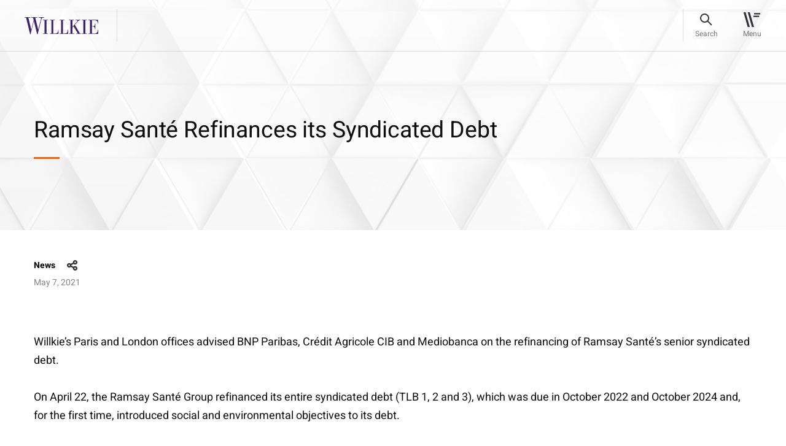

--- FILE ---
content_type: text/html; charset=utf-8
request_url: https://www.willkie.com/news/2021/05/ramsay-sante-syndicated-debt
body_size: 9929
content:


<!DOCTYPE html>
<html lang="en" xmlns="http://www.w3.org/1999/xhtml">
<head>
    <meta charset="utf-8">
<meta content="IE=edge" http-equiv="X-UA-Compatible">
<meta name="viewport" content="width=1290">
    <meta name="viewport" content="width=device-width, initial-scale=1.0, maximum-scale=1.0, user-scalable=0">

<meta name="google-site-verification" content="wX8_JYH5LXNprfH3Vwvo8dr7FC6k41y2gkjllIkyE8A" />

<meta name="msvalidate.01" content="56FC9753E7FA18716DDB142CC21F829F" />



    <meta name="msvalidate.01" content="0199016F9FB8F3B662F9CA61C6937707" />
    <meta name="google-site-verification" content="pnAknzVFO_Ya0C9xuIjY3eDKBdHHHcoYCiUQUPQRMqI" />
    <meta name="description" content="Willkie&amp;rsquo;s Paris and London offices advised BNP Paribas, Cr&amp;eacute;dit Agricole CIB and Mediobanca on the refinancing of Ramsay Sant&amp;eacute;&amp;rsquo;s senior syndicated debt. On April 22, the Ramsa">
    <meta property="og:title" content="Ramsay Sant&#233; Refinances its Syndicated Debt | Willkie Farr &amp; Gallagher LLP">
    <meta property="og:description" content="Willkie&amp;rsquo;s Paris and London offices advised BNP Paribas, Cr&amp;eacute;dit Agricole CIB and Mediobanca on the refinancing of Ramsay Sant&amp;eacute;&amp;rsquo;s senior syndicated debt. On April 22, the Ramsa">
    <meta property="og:url" content=https://www.willkie.com/news/2021/05/ramsay-sante-syndicated-debt>

    <!-- The above 3 meta tags *must* come first in the head; any other head content must come *after* these tags -->
    <link rel="canonical" href="https://www.willkie.com/news/2021/05/ramsay-sante-syndicated-debt" />


    <title>Ramsay Sant&#233; Refinances its Syndicated Debt | Willkie Farr &amp; Gallagher LLP</title>
    
    <!-- Bootstrap -->
    
    
    <link href="/styles/style.css" rel="stylesheet">
    <link href="/styles/app.css" rel="stylesheet">

    <script src="/Assets/scripts/jquery.min.js" nonce="EbmYDp92FsN4dcrU6SWGkU7sBFY="></script>
    <script src="/Assets/scripts/select2.min.js" nonce="EbmYDp92FsN4dcrU6SWGkU7sBFY="></script>
    <!-- OneTrust Cookies Consent Notice start for willkie-production-sitecor-639380-cd.azurewebsites.net -->
    <!--<script src="https://cdn.cookielaw.org/scripttemplates/otSDKStub.js"  type="text/javascript" charset="UTF-8" data-domain-script="57b896f3-7e29-42e9-a66a-a5a97bf382c6-test" ></script>
    <script type="text/javascript">
    function OptanonWrapper() { }
    </script>-->
    <!--<script src="https://cdn.cookielaw.org/scripttemplates/otSDKStub.js" type="text/javascript" charset="UTF-8" data-domain-script="44aa61f7-0bac-4e95-8140-b63a11dfe24d"></script>
    <script type="text/javascript">
        function OptanonWrapper() { }
    </script> -->
    <!-- OneTrust Cookies Consent Notice end for willkie-production-sitecor-639380-cd.azurewebsites.net -->
    
    <style nonce="EbmYDp92FsN4dcrU6SWGkU7sBFY=">
        .loader {
            top: 0;
            left: 0;
            position: fixed;
            opacity: 0.8;
            z-index: 10000000;
            background: #ffffff;
            height: 100%;
            width: 100%;
            margin: auto;
        }

        .strip-holder {
            top: 50%;
            -webkit-transform: translateY(-50%);
            -ms-transform: translateY(-50%);
            transform: translateY(-50%);
            left: 50%;
            margin-left: -50px;
            position: relative;
        }
        .loader-hidden {
            display: none;
        }
    </style>
    <script nonce="EbmYDp92FsN4dcrU6SWGkU7sBFY=">
        var browserfilterlist = [];
        browserappendfilter = function (parameter, value) {
            var isinfilter = false;
            if (browserfilterlist.length > 0) {
                $(browserfilterlist).each(function (index, data) {
                    if (data.parameter == parameter) {
                        data.value = value;
                        isinfilter = true;
                    }
                });
            }
            if (!isinfilter) {
                var addfilter = {};
                addfilter.parameter = parameter;
                addfilter.value = value;
                browserfilterlist.push(addfilter);
            }
            var currentfilter = [];
            $(browserfilterlist).each(function (index, data) {
                if (data.value != '0') {
                    currentfilter.push(data.parameter + '=' + data.value);
                }
            });
            window.history.replaceState("", "", "?");
            window.history.pushState({
                page: 'filtered'
            }, 'Filtered', '?' + currentfilter.join('&'));
        }
    </script>
    <script nonce="EbmYDp92FsN4dcrU6SWGkU7sBFY=">
        (function () {
            var s = document.createElement('script'); var h = document.querySelector('head') || document.body;
            s.src = 'https://acsbapp.com/apps/app/dist/js/app.js'; s.async = true; s.onload = function () { acsbJS.init({ statementLink: '', footerHtml: 'Willkie Farr & Gallagher LLP', hideMobile: false, hideTrigger: false, disableBgProcess: false, language: 'en', position: 'left', leadColor: '#3e2268', triggerColor: '#3e2268', triggerRadius: '50%', triggerPositionX: 'left', triggerPositionY: 'bottom', triggerIcon: 'people', triggerSize: 'medium', triggerOffsetX: 20, triggerOffsetY: 20, mobile: { triggerSize: 'small', triggerPositionX: 'left', triggerPositionY: 'bottom', triggerOffsetX: 10, triggerOffsetY: 10, triggerRadius: '50%' } }); }; h.appendChild(s);
        })();</script>

    <!-- Google Tag Manager -->
    <script nonce="EbmYDp92FsN4dcrU6SWGkU7sBFY=">
        (function (w, d, s, l, i) {
            w[l] = w[l] || []; w[l].push({
                'gtm.start':
                    new Date().getTime(), event: 'gtm.js'
            }); var f = d.getElementsByTagName(s)[0],
                j = d.createElement(s), dl = l != 'dataLayer' ? '&l=' + l : ''; j.async = true; j.src =
                    'https://www.googletagmanager.com/gtm.js?id=' + i + dl; f.parentNode.insertBefore(j, f);
        })(window, document, 'script', 'dataLayer', 'GTM-T66S6GV');</script>
    <!-- End Google Tag Manager -->
    <![endif]-->
</head>
<body data-spy="scroll" data-target=".wrapper-subnav" data-offset="200" class="">
    <div class="page-wrapper">
        <div class="loader loader-hidden" id="AjaxLoader">
            <div class="strip-holder">
                <img src="/img/icon-loading-Loading.svg" title="loading" alt="loading">
            </div>
        </div>
        <header class="fixed-top">
            
    <nav class="navbar navbar-expand-lg">
        <div class="container">
            <a href="/" class="navbar-brand" data-logo="/img/logo-sticky.svg" data-sticky-logo="/img/logo-sticky.svg">
                <img class="normal-image svg" src="/-/media/images/logo/logo-sticky.svg?la=en&amp;hash=9154E44C8A77EAF61FF86AB017E54BB8" alt="" width="120" height="28" />
            </a>
            <div id="stickyContent"></div>
            
            <div class="right-nav">
                <div class="search-bar" id="searchBar">
                    <a href="#" class="btn-search"><span>Search</span></a>

                    <form id="searchForm" action="/search?searchkeyword=" method="get">
                        <div class="form-group m-0">
                            <input class="form-control" name="searchkeyword" id="fieldSearch" type="text" value="" />

                            <label for="fieldSearch">
                                Search
                            </label>
                            <input type="reset" id="resetButton" value="" />
                        </div>
                        <input type="submit" id="submitButton" value="" />
                    </form>
                    <div id="autocomplete-data" class="autocomplete-items"></div>
                    <a href="#" class="btn-close"><span>Close</span></a>
                </div>
                <button class="navbar-toggler" type="button" data-toggle="collapse" data-target="#divNavbar" aria-controls="divNavbar" aria-expanded="false" aria-label="Toggle navigation">
                    <div id="iconHamburger"></div>
                    <span class="navbar-toggler-text">Menu</span>
                </button>
            </div>
            <div class="collapse navbar-collapse" id="divNavbar">
                <a href="#" class="close-icon"></a>
                <div class="main-menu" id="mainMenu">

                    <ul class="list-unstyled navbar-nav">
                                    <li class="">
<a href="/professionals" >Professionals</a>                                        
                                    </li>
                                    <li class="">
<a href="/capabilities" >Capabilities</a>                                        
                                    </li>
                                    <li class="">
<a href="/news" >News & Insights</a>                                        
                                    </li>
                                    <li class="">
<a href="/careers" >Careers</a>                                        
                                    </li>
                                    <li class="">
<a href="/corporate-citizenship" >Corporate Citizenship</a>                                        
                                    </li>
                    </ul>
                    <ul class="list-unstyled navbar-nav small-links">
                                    <li class="">
<a href="/about-us" >About Us</a>                                    </li>
                                    <li class="">
<a href="/locations" >Locations</a>                                    </li>
                                    <li class="">
<a href="/alumni" >Alumni</a>                                    </li>



                    </ul>
                </div>
            </div>
            <div class="header-overlay"></div>
        </div>
    </nav>
<script nonce="EbmYDp92FsN4dcrU6SWGkU7sBFY=">
    document.addEventListener("DOMContentLoaded", function () {
        const submitButton = document.getElementById("submitButton");
        const resetButton = document.getElementById("resetButton");
        const searchForm = document.getElementById("searchForm");
        if (submitButton && searchForm) {
            submitButton.addEventListener("click", function (e) {
                e.preventDefault();
                searchForm.submit(); // This line won't fail now
            });
        }
        if (resetButton) {
            resetButton.addEventListener("click", function (e) {
                e.preventDefault();
                searchClearResult();
            });
        }
    });
</script>
        </header>
        <main role="main" id="fullpage">
            <div class="breadcrumbs text-14">
                                    <a href="/news">News &amp; Insights</a>

            </div>
            

<style nonce="EbmYDp92FsN4dcrU6SWGkU7sBFY=">
    .share-heading .new-share #shareSocial {
        cursor: pointer;
    }
</style>
    <section class="cmn-bg-banner news-insights-banner wow customfadeInUp">
        <img class="divImg" src="/img/0.gif" alt="image-cmn-bg-banner" height="" width="" style="background-image: url('/img/image-insights-banner.jpg')" />
        <div class="container">
            <div class="row align-items-center">
                <div class="col-lg-10 col-xl-9">
                    <div class="banner-text">
                        <h1 class="h2">
Ramsay Santé Refinances its Syndicated Debt                        </h1>
                    </div>
                </div>
            </div>
        </div>
    </section>
    <section class="news-insights-wrap wow customfadeInUp" data-wow-delay="0.2s" data-wow-duration="1s">
        <div class="container">
            <div class="row">
                <div class="col-12 text-14 news-insights-info">
                    <div class="share-heading">
                                    <h6>News</h6>
                    <div class="new-share">
                        <a id="shareSocial">share</a>
                        <!-- AddToAny BEGIN -->
                        <div class="a2a_kit a2a_kit_size_32 a2a_default_style">
                            <a class="a2a_dd" href="https://www.addtoany.com/share"></a>
                            <a class="a2a_button_linkedin"></a>
                            <a class="a2a_button_email"></a>
                        </div>
                        <script nonce="EbmYDp92FsN4dcrU6SWGkU7sBFY=">
                            var a2a_config = a2a_config || {};
                            a2a_config.num_services = 2;
                        </script>
                        
                        <script async src="/Assets/scripts/static.addtoany-page.js" nonce="EbmYDp92FsN4dcrU6SWGkU7sBFY="></script>
                        <!-- AddToAny END -->
                    </div>
                    </div>
                        <p>May 7, 2021</p>
                </div>
                <div class="col-12 text-18">
<p>Willkie&rsquo;s Paris and London offices advised BNP Paribas, Cr&eacute;dit Agricole CIB and Mediobanca on the refinancing of Ramsay Sant&eacute;&rsquo;s senior syndicated debt.</p><p>On April 22, the Ramsay Sant&eacute; Group refinanced its entire syndicated debt (TLB 1, 2 and 3), which was due in October 2022 and October 2024 and, for the first time, introduced social and environmental objectives to its debt. </p>
<p>Ramsay Sant&eacute; as borrower has entered into a &euro;1,650m term and revolving senior facilities agreement with BNP Paribas as coordinator and arranger, Cr&eacute;dit Agricole CIB and Mediobanca as arrangers, comprising two TLB facilities of &euro;700 million and &euro;750 million respectively, a &euro;100 million Capex facility and a &euro;100m RCF. This senior debt, which matures on April 22, 2026 for up to &euro;900 million and on April 22, 2027 for up to &euro;750 million, has enabled Ramsay Sant&eacute; to refinance in whole its existing senior debt and is otherwise intended to finance the general corporate purpose of the Group, as well as acquisitions and capital expenditures for growth and reorganization.</p>
<p>Committed to a social and environmental policy across all its European sites, the Ramsay Group has sought to combine its convictions with the optimization of its financing costs. The development of a company can only be sustainable if it combines economic, human and environmental interests. The implementation of the CSR strategy within Ramsay Sant&eacute; is therefore based on the following three pillars:</p>
<ul>
    <li>a social pillar, which involves properly equipping, training and hiring their teams to ensure the highest level of quality care for their patients;</li>
    <li>a societal pillar, which concerns commitment to the populations and territories where the Ramsay Group operates; and</li>
    <li>an environmental pillar which implies having a reasoned vision of their activity to limit its impact on the environment.</li>
</ul>
<p>For the first time, Ramsay Sant&eacute;&rsquo;s new syndicated debt includes social and environmental criteria detailed in the senior facilities agreement and in a framework document coordinated by Cr&eacute;dit Agricole CIB and Natixis and reviewed by an independent expert. The applicable margins will be adjusted, upwards or downwards, depending on the degree of satisfaction of these objectives. </p>
<p>Ramsay Sant&eacute; is one of the leaders of the private hospitalization and primary care in Europe with 36,000 employees and 8,600 practitioners serving 7 million patients in 350 facilities in France, Sweden, Norway, Denmark and Italy.</p>
<p>Willkie&rsquo;s deal team was led in Paris by partner Thomas Binet and included associate Ghita Lorabi, and in London by partner Ashley Young and included associates Ana&iuml;s Spacey, Kaveeta Meir and Vanessa Tse.</p>                </div>
            </div>
        </div>
    </section>
<style>
    .a2a_dd {
        display: none !important;
    }

    .a2a_overlay#a2a_overlay {
        display: none !important;
    }

    .a2a_full {
        display: none !important;
    }
</style>
<script nonce="EbmYDp92FsN4dcrU6SWGkU7sBFY=">
    $('#shareSocial').on('click', function (e) {
        $('.a2a_kit').toggleClass('open')
    });
</script>




    <section class="professional-list news-insight-details pb-5">
        <div class="container">
            <div class="row">
                    <div class="col-6 col-md-4 col-lg-3 wow customfadeInUp" data-wow-delay="0.2s" data-wow-duration="1s">
                        <div class="team">
                            <div class="team-img" style="background-image: url('/-/media/images/services_2/industries/industries_gray_tab_304x204_construction_crane/image-professional-bg-large.jpg?h=772&amp;w=2880&amp;hash=06DA6EECB98DDFEA9B162111834E55E9')">
                                    <img src="/img/0.gif" alt="Thomas Binet" class="divImg" style="background-image:url('/-/media/attorneys/b/binet-thomas/binet_t_cropped_low_res_transparent.png')">
                            </div>
                                <a href="/professionals/b/binet-thomas" class="h5 stretched-link">
                                    
                                    Thomas
                                    
                                    Binet
                                    
                                </a>
                                                                <span class="text-14 d-block">Partner</span>

                            
                                    <span class="text-14 d-block">
                                        Finance
                                    </span>
                            <div class="contact-info text-14">
                                            <a href="/locations/paris">
                                                <span><img class="svg img-fluid" src="/img/icon-location-16px.svg" alt="Paris" width="16" height="16"></span>
                                                Paris
                                            </a>
                                                                    <a href="mailto:tbinet@willkie.com"><span><img class="svg img-fluid" src="/img/icon-email-16px.svg" alt="" width="16" height="16"></span>tbinet@willkie.com</a>
                                    <a href="tel:+33 1 53 43 45 44"><span><img class="svg img-fluid" src="/img/icon-phone-16px.svg" alt="212 728 8632" width="16" height="16"></span>+33 1 53 43 45 44</a>
                            </div>
                        </div>
                    </div>
                    <div class="col-6 col-md-4 col-lg-3 wow customfadeInUp" data-wow-delay="0.2s" data-wow-duration="1s">
                        <div class="team">
                            <div class="team-img" style="background-image: url('/-/media/images/services_2/industries/industries_gray_tab_304x204_construction_crane/image-professional-bg-large.jpg?h=772&amp;w=2880&amp;hash=06DA6EECB98DDFEA9B162111834E55E9')">
                                    <img src="/img/0.gif" alt="Ghita Lorabi" class="divImg" style="background-image:url('/-/media/attorneys/l/lorabi_g_cropped_low_res_transparent.png')">
                            </div>
                                <a href="/professionals/l/lorabi-ghita" class="h5 stretched-link">
                                    
                                    Ghita
                                    
                                    Lorabi
                                    
                                </a>
                                                                <span class="text-14 d-block">Associate</span>

                            
                                    <span class="text-14 d-block">
                                        Finance
                                    </span>
                            <div class="contact-info text-14">
                                            <a href="/locations/paris">
                                                <span><img class="svg img-fluid" src="/img/icon-location-16px.svg" alt="Paris" width="16" height="16"></span>
                                                Paris
                                            </a>
                                                                    <a href="mailto:glorabi@willkie.com"><span><img class="svg img-fluid" src="/img/icon-email-16px.svg" alt="" width="16" height="16"></span>glorabi@willkie.com</a>
                                    <a href="tel:+33 1 53 43 46 56"><span><img class="svg img-fluid" src="/img/icon-phone-16px.svg" alt="212 728 8632" width="16" height="16"></span>+33 1 53 43 46 56</a>
                            </div>
                        </div>
                    </div>
                    <div class="col-6 col-md-4 col-lg-3 wow customfadeInUp" data-wow-delay="0.2s" data-wow-duration="1s">
                        <div class="team">
                            <div class="team-img" style="background-image: url('/-/media/images/services_2/industries/industries_gray_tab_304x204_construction_crane/image-professional-bg-large.jpg?h=772&amp;w=2880&amp;hash=06DA6EECB98DDFEA9B162111834E55E9')">
                                    <img src="/img/0.gif" alt="Ashley Young" class="divImg" style="background-image:url('/-/media/attorneys/y/youngashley/young_a_cropped_low_res_transparent.png')">
                            </div>
                                <a href="/professionals/y/young-ashley" class="h5 stretched-link">
                                    
                                    Ashley
                                    
                                    Young
                                    
                                </a>
                                                                <span class="text-14 d-block">Partner</span>

                            
                                    <span class="text-14 d-block">
                                        Finance
                                    </span>
                            <div class="contact-info text-14">
                                            <a href="/locations/london">
                                                <span><img class="svg img-fluid" src="/img/icon-location-16px.svg" alt="London" width="16" height="16"></span>
                                                London
                                            </a>
                                                                    <a href="mailto:ayoung@willkie.com"><span><img class="svg img-fluid" src="/img/icon-email-16px.svg" alt="" width="16" height="16"></span>ayoung@willkie.com</a>
                                    <a href="tel:+44 20 3580 4722"><span><img class="svg img-fluid" src="/img/icon-phone-16px.svg" alt="212 728 8632" width="16" height="16"></span>+44 20 3580 4722</a>
                            </div>
                        </div>
                    </div>
            </div>
        </div>
    </section>


    <section class="cmn-practice-areas text-18 wow customfadeInUp">
        <div class="container">
            <div class="row">
                <div class="col-12">
                        <h3>Related Practice Areas</h3>
                        <div class="cmn-practice-inner-areas">
                                    <a href="/capabilities/practices/finance">
                                        Finance
                                    </a>
                                    <a href="/capabilities/industries/health-care-and-life-sciences">
                                        Health Care &  Life Sciences
                                    </a>
                                    <a href="/capabilities/practices/environmental-social-governance">
                                        Environmental, Social & Governance
                                    </a>
                        </div>
                </div>
            </div>
        </div>
    </section>



<script  nonce="EbmYDp92FsN4dcrU6SWGkU7sBFY=">
    $(document).ready(function () {
        $("#myList_articles .col-lg-4").slice(0, 3).show();
    });
    $(".viewmore").click(function (event) {
        event.preventDefault();
        $("#myList_articles .col-lg-4").slice(0, $("#myList_articles .col-lg-4").length).show();
        $(this).hide();
        $(".viewless").show();
    });
    $(".viewless").click(function (event) {
        event.preventDefault();
        $("#myList_articles .col-lg-4").hide();
        $("#myList_articles .col-lg-4").slice(0, 3).show();
        $(this).hide();
        $(".viewmore").show();
    });

</script>

    <section class="cmn-box pt-0 related-locations wow customfadeInUp">
        <div class="container">
            <div class="row" id="myList_offices">
                <div class="col-12 m-0">
                    <h3 class="">Related Locations</h3>
                </div>
                    <div class="col-lg-4" style="display: none">
                        <div class="cmn-box-inner" id="hoverArrow-location1">
                            <h6>Paris</h6>
                            <h5>
                                    <a class="stretched-link" href="/locations/paris">
                                        21 boulevard Malesherbes <br />
                                        75008 Paris  
                                    </a>

                            </h5>
                        </div>
                    </div>
                    <div class="col-lg-4" style="display: none">
                        <div class="cmn-box-inner" id="hoverArrow-location2">
                            <h6>London</h6>
                            <h5>
                                    <a class="stretched-link" href="/locations/london">
                                        Citypoint, 1 Ropemaker Street <br />
                                        London  EC2Y 9AW
                                    </a>

                            </h5>
                        </div>
                    </div>
                            </div>
        </div>
    </section>

<script nonce="EbmYDp92FsN4dcrU6SWGkU7sBFY=">
    $(document).ready(function () {
        $("#myList_offices .col-lg-4").slice(0, 3).show();
    });
    $(".viewmoreOffices").click(function (event) {
        event.preventDefault();
        $("#myList_offices .col-lg-4").slice(0, $("#myList_offices .col-lg-4").length).show();
        $(this).hide();
        $(".viewlessOffices").show();
    });
    $(".viewlessOffices").click(function () {
        event.preventDefault();
        $("#myList_offices .col-lg-4").hide();
        $("#myList_offices .col-lg-4").slice(0, 3).show();
        $(this).hide();
        $(".viewmoreOffices").show();
    });

</script>

        </main>
        <footer>
            

<div class="container">
    <div class="row">
        <div class="col-12">
            <div class="loc-title" title="footer-title">
                <h2 class="link-18">Locations</h2>
            </div>
        </div>
    </div>
</div>
<div class="container address-list">
    
        <div class="row">
            <div class="address-cols col-12">
                    <div class="address-blocks text-14">
                        <span>
                            <a href="/locations/brussels">
                                Brussels
                            </a>
                        </span>
<a href="https://maps.app.goo.gl/ehJ1gjkE5LtTmz2c7" target="_blank" rel="noopener" >Rue Belliard 35/9 <br />
1040 Brussels </a>                        <br />
                        <a href="tel:+32 2 290 18 20">T +32 2 290 18 20</a>
                    </div>
                    <div class="address-blocks text-14">
                        <span>
                            <a href="/locations/chicago">
                                Chicago
                            </a>
                        </span>
<a href="https://maps.app.goo.gl/zcQMhEVvrGz6KKAA8" target="_blank" rel="noopener" > 300 North LaSalle Dr. <br />
Chicago, IL 60654-3406</a>                        <br />
                        <a href="tel:+1 312 728 9000 ">T +1 312 728 9000 </a>
                    </div>
                    <div class="address-blocks text-14">
                        <span>
                            <a href="/locations/dallas">
                                Dallas
                            </a>
                        </span>
<a href="https://maps.app.goo.gl/bmunrnY5WphJybd46" target="_blank" rel="noopener" >2699 Howell Street <br />
Dallas, TX 75204</a>                        <br />
                        <a href="tel:+1 214 233 4500">T +1 214 233 4500</a>
                    </div>
                    <div class="address-blocks text-14">
                        <span>
                            <a href="/locations/frankfurt">
                                Frankfurt
                            </a>
                        </span>
<a href="https://maps.app.goo.gl/SuGjAKUmNF8N3rQJ6" target="_blank" rel="noopener" >An der Welle 4 <br />
D-60322 Frankfurt am Main </a>                        <br />
                        <a href="tel:+49 69 79302 0">T +49 69 79302 0</a>
                    </div>
                    <div class="address-blocks text-14">
                        <span>
                            <a href="/locations/hamburg">
                                Hamburg
                            </a>
                        </span>
<a href="https://maps.app.goo.gl/U4eNtajssks8FJrw7" target="_blank" rel="noopener" >Poststraße 6 <br />
20354 Hamburg </a>                        <br />
                        <a href="tel:+49 40 30334 5200">T +49 40 30334 5200</a>
                    </div>
                    <div class="address-blocks text-14">
                        <span>
                            <a href="/locations/houston">
                                Houston
                            </a>
                        </span>
<a href="https://maps.app.goo.gl/KjWB9sxo8Z8aeZgd7" target="_blank" rel="noopener" >600 Travis Street <br />
Houston, TX 77002</a>                        <br />
                        <a href="tel:+1 713 510 1700">T +1 713 510 1700</a>
                    </div>
                    <div class="address-blocks text-14">
                        <span>
                            <a href="/locations/london">
                                London
                            </a>
                        </span>
<a href="https://maps.app.goo.gl/sJaCmLFN5DFNu7Uw8" target="_blank" rel="noopener" >Citypoint, 1 Ropemaker Street <br />
London EC2Y 9AW</a>                        <br />
                        <a href="tel:+44 20 3580 4700">T +44 20 3580 4700</a>
                    </div>
                    <div class="address-blocks text-14">
                        <span>
                            <a href="/locations/los-angeles">
                                Los Angeles
                            </a>
                        </span>
<a href="https://maps.app.goo.gl/FzcBWedZsMSjC77o9" target="_blank" rel="noopener" >2029 Century Park East <br />
Los Angeles, CA 90067-2905</a>                        <br />
                        <a href="tel:+1 310 855 3000 ">T +1 310 855 3000 </a>
                    </div>
                    <div class="address-blocks text-14">
                        <span>
                            <a href="/locations/milan">
                                Milan
                            </a>
                        </span>
<a href="http://goo.gl/maps/dJDZS" target="_blank" rel="noopener" >Via Michele Barozzi, 2 <br />
20122 Milan </a>                        <br />
                        <a href="tel:+39 02 76363 1">T +39 02 76363 1</a>
                    </div>
                    <div class="address-blocks text-14">
                        <span>
                            <a href="/locations/munich">
                                Munich
                            </a>
                        </span>
<a href="https://maps.app.goo.gl/WB8zmsswH5XJvci38" target="_blank" rel="noopener" >Brienner Straße 22 <br />
D-80333 Munich </a>                        <br />
                        <a href="tel:+49 89 203047500">T +49 89 203047500</a>
                    </div>
                    <div class="address-blocks text-14">
                        <span>
                            <a href="/locations/new-york">
                                New York
                            </a>
                        </span>
<a href="https://maps.app.goo.gl/3y6132mGE661u2ms8" target="_blank" rel="noopener" >787 Seventh Avenue <br />
New York, NY 10019-6099</a>                        <br />
                        <a href="tel:+1 212 728 8000">T +1 212 728 8000</a>
                    </div>
                    <div class="address-blocks text-14">
                        <span>
                            <a href="/locations/palo-alto">
                                Palo Alto
                            </a>
                        </span>
<a href="https://maps.app.goo.gl/E2YFEFD8WF51MSKo7" target="_blank" rel="noopener" >1801 Page Mill Road <br />
Palo Alto, CA 94304</a>                        <br />
                        <a href="tel:+1 650 887 9300">T +1 650 887 9300</a>
                    </div>
                    <div class="address-blocks text-14">
                        <span>
                            <a href="/locations/paris">
                                Paris
                            </a>
                        </span>
<a href="https://maps.app.goo.gl/uSYZHQGFrsDdsLgj7" target="_blank" rel="noopener" >21 boulevard Malesherbes <br />
75008 Paris </a>                        <br />
                        <a href="tel:+33 1 53 43 45 00">T +33 1 53 43 45 00</a>
                    </div>
                    <div class="address-blocks text-14">
                        <span>
                            <a href="/locations/rome">
                                Rome
                            </a>
                        </span>
<a href="http://goo.gl/maps/mWAbh" target="_blank" rel="noopener" >Via di Ripetta, 142 <br />
00186 Rome </a>                        <br />
                        <a href="tel:+39 06 68636 1">T +39 06 68636 1</a>
                    </div>
                    <div class="address-blocks text-14">
                        <span>
                            <a href="/locations/san-francisco">
                                San Francisco
                            </a>
                        </span>
<a href="https://maps.app.goo.gl/omSvPs64DnRN4NGk9" target="_blank" rel="noopener" >333 Bush St <br />
San Francisco, CA 94104</a>                        <br />
                        <a href="tel:+1 415 858 7400">T +1 415 858 7400</a>
                    </div>
                    <div class="address-blocks text-14">
                        <span>
                            <a href="/locations/washington">
                                Washington
                            </a>
                        </span>
<a href="http://goo.gl/maps/iXLGT" target="_blank" rel="noopener" >1875 K Street, N.W. <br />
Washington, DC 20006-1238</a>                        <br />
                        <a href="tel:+1 202 303 1000">T +1 202 303 1000</a>
                    </div>
            </div>
        </div>


</div>
<div class="full-width-border">
    

        <div class="container">
            <div class="row">
                <div class="col-lg-8 col-xl-8">
                    <div class="ft-data">
                            <div class="ft-menu">
                                <ul>
                                            <li>
<a href="/attorney-advertising" title="Attorney Advertising" >Attorney Advertising</a>                                            </li>
                                            <li>
<a href="/contact-us" title="Contact Us" >Contact Us</a>                                            </li>
                                            <li>
<a href="/legal-notices" title="Legal Notices" >Legal Notices</a>                                            </li>
                                            <li>
<a href="/privacy-policy" title="Privacy Policy" >Privacy Policy</a>                                            </li>
                                </ul>
                            </div>
                    </div>
                </div>
                <div class="col-lg-2 ml-auto">
                    <div class="social-share">
                        <ul>
                                    <li>
                                        <a target="_blank" rel="noopener" href="https://www.linkedin.com/company/willkie-farr-&amp;-gallagher-llp?trk=biz-companies-cym" title="LinkedIn">
                                            <img src="/-/media/images/socialmedia/footer-icons/icon-footer-linkedin.svg?iar=0&amp;hash=B57B47FA3FF333B021AAD1B2E129D5E0" alt="" />
                                        </a>
                                    </li>
                                    <li>
                                        <a target="_blank" rel="noopener" href="https://www.instagram.com/willkiefarr/?hl=en" title="Instagram">
                                            <img src="/-/media/images/socialmedia/footer-icons/icon-footer-ig.svg?iar=0&amp;hash=5D3C83265CCF75BBC8139588C6FB14B6" alt="" />
                                        </a>
                                    </li>
                        </ul>
                    </div>
                </div>
            </div>
        </div>


</div>
<div class="container">
    <div class="row">
        <div class="col-12">
            <div class="copyright">
                <span>&#169; 2026 Willkie Farr &amp; Gallagher LLP</span>
            </div>
        </div>
    </div>
</div>
        </footer>
    </div>
    <!-- Google Tag Manager (noscript) -->
    <noscript>
        <iframe src="https://www.googletagmanager.com/ns.html?id=GTM-T66S6GV"
                height="0" width="0" style="display:none;visibility:hidden"></iframe>
    </noscript>
    <!-- End Google Tag Manager (noscript) -->
    <script src="/Assets/scripts/app.js" nonce="EbmYDp92FsN4dcrU6SWGkU7sBFY="></script>
        <script src="" nonce="EbmYDp92FsN4dcrU6SWGkU7sBFY="></script>
    <script src="/Assets/scripts/search-box.js" nonce="EbmYDp92FsN4dcrU6SWGkU7sBFY="></script>
        </body>
</html>
